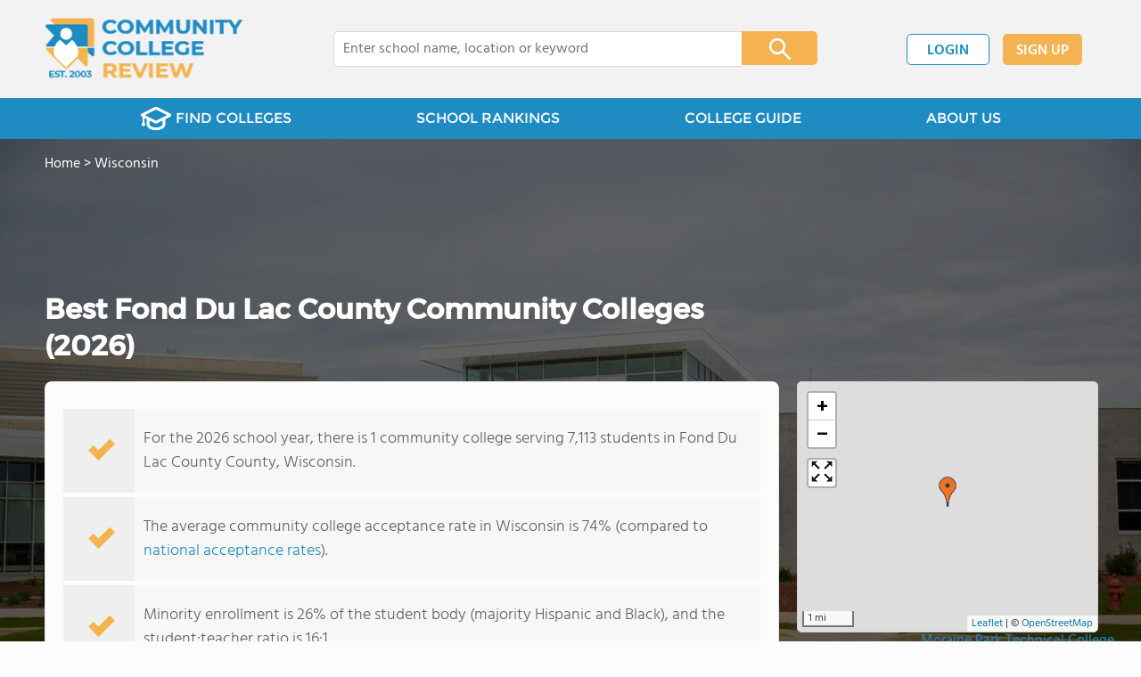

--- FILE ---
content_type: text/html; charset=UTF-8
request_url: https://www.communitycollegereview.com/wisconsin/fond-du-lac-county
body_size: 7380
content:
<!DOCTYPE html><html
lang="en"><head>
 <script>(function(w,d,s,l,i){w[l]=w[l]||[];w[l].push({'gtm.start':
        new Date().getTime(),event:'gtm.js'});var f=d.getElementsByTagName(s)[0],
        j=d.createElement(s),dl=l!='dataLayer'?'&l='+l:'';j.async=true;j.src=
        'https://www.googletagmanager.com/gtm.js?id='+i+dl;f.parentNode.insertBefore(j,f);
        })(window,document,'script','dataLayer','GTM-WBC3NKG');</script> <meta
charset="utf-8"/><meta
http-equiv="X-UA-Compatible" content="IE=edge" ><meta
name="viewport" content="width=device-width, initial-scale=1.0, maximum-scale=2.0, user-scalable=yes"><meta
name="format-detection" content="telephone=no" ><meta
name="description" content="View community colleges in Fond Du Lac County, WI. Find tuition info, acceptance rates, reviews and more." /><title>Best Community Colleges in Fond Du Lac County, WI (2026)</title><link
rel="dns-prefetch" href="https://static.communitycollegereview.com/" ><link
rel="dns-prefetch" href="https://images1.communitycollegereview.com/" ><link
rel="dns-prefetch" href="https://images2.communitycollegereview.com/" ><link
rel="dns-prefetch" href="https://images3.communitycollegereview.com/" ><link
rel="dns-prefetch" href="https://static.schoolreviewservices.com/" > <script src="//static.communitycollegereview.com/static/javascript/main.min.4217341033.js"></script> <link
href='//static.communitycollegereview.com/static/style-css.3006229442.css' media='screen' type='text/css' rel='stylesheet' /><link
rel="preload" href="//static.schoolreviewservices.com/static/fonts/montserrat.woff" as="font" type="font/woff" crossorigin="anonymous"><link
rel="preload" href="//static.schoolreviewservices.com/static/fonts/montserrat_medium.woff2" as="font" type="font/woff2" crossorigin="anonymous"><link
rel="preload" href="//static.schoolreviewservices.com/static/fonts/hind_300_first.woff2" as="font" type="font/woff2" crossorigin="anonymous"><link
rel="preload" href="//static.schoolreviewservices.com/static/fonts/hind_300_second.woff" as="font" type="font/woff" crossorigin="anonymous"><link
rel="preload" href="//static.schoolreviewservices.com/static/fonts/hind_400_first.woff2" as="font" type="font/woff2" crossorigin="anonymous"><link
rel="preload" href="//static.schoolreviewservices.com/static/fonts/hind_400_second.woff" as="font" type="font/woff" crossorigin="anonymous"><link
rel="preload" href="//static.schoolreviewservices.com/static/fonts/hind_500_first.woff2" as="font" type="font/woff2" crossorigin="anonymous"><link
rel="preload" href="//static.schoolreviewservices.com/static/fonts/hind_500_second.woff" as="font" type="font/woff" crossorigin="anonymous"><link
rel="preload" href="//static.schoolreviewservices.com/static/fonts/hind_600_first.woff2" as="font" type="font/woff2" crossorigin="anonymous"><link
rel="preload" href="//static.schoolreviewservices.com/static/fonts/hind_600_second.woff" as="font" type="font/woff" crossorigin="anonymous"><link
rel="preload" href="//static.schoolreviewservices.com/static/fonts/hind_700_first.woff2" as="font" type="font/woff2" crossorigin="anonymous"><link
rel="preload" href="//static.schoolreviewservices.com/static/fonts/hind_700_second.woff" as="font" type="font/woff" crossorigin="anonymous"><link
rel="canonical" href="https://www.communitycollegereview.com/wisconsin/fond-du-lac-county"><link
rel="dns-prefetch" href="https://a.tile.openstreetmap.org"><link
rel="dns-prefetch" href="https://b.tile.openstreetmap.org"><link
rel="dns-prefetch" href="https://c.tile.openstreetmap.org"><link
rel="preload" as="image" href="https://images2.communitycollegereview.com/photo/1000/1357/Moraine-Park-Technical-College-8nkfe3pf0rggw4gkw80g4s8os-1122.webp" media="(min-width: 1201px)" imagesrcset="https://images2.communitycollegereview.com/photo/1000/1357/Moraine-Park-Technical-College-8nkfe3pf0rggw4gkw80g4s8os-1122.webp 1x, https://images2.communitycollegereview.com/photo/1000/1357/Moraine-Park-Technical-College-8nkfe3pf0rggw4gkw80g4s8os-1122.webp 2x, https://images2.communitycollegereview.com/photo/1000/1357/Moraine-Park-Technical-College-8nkfe3pf0rggw4gkw80g4s8os-1122.webp 3x" type="image/webp" /><link
rel="preload" as="image" href="https://images1.communitycollegereview.com/photo/1000/1357/Moraine-Park-Technical-College-8nkfe3pf0rggw4gkw80g4s8os-960.webp" media="(min-width: 960px) and (max-width: 1200px)" imagesrcset="https://images1.communitycollegereview.com/photo/1000/1357/Moraine-Park-Technical-College-8nkfe3pf0rggw4gkw80g4s8os-960.webp 1x, https://images1.communitycollegereview.com/photo/1000/1357/Moraine-Park-Technical-College-8nkfe3pf0rggw4gkw80g4s8os-960.webp 2x, https://images1.communitycollegereview.com/photo/1000/1357/Moraine-Park-Technical-College-8nkfe3pf0rggw4gkw80g4s8os-960.webp 3x" type="image/webp" /><link
rel="preload" as="image" href="https://images3.communitycollegereview.com/photo/1000/1357/Moraine-Park-Technical-College-8nkfe3pf0rggw4gkw80g4s8os-780.webp" media="(min-width: 768px) and (max-width: 959px)" imagesrcset="https://images3.communitycollegereview.com/photo/1000/1357/Moraine-Park-Technical-College-8nkfe3pf0rggw4gkw80g4s8os-780.webp 1x, https://images3.communitycollegereview.com/photo/1000/1357/Moraine-Park-Technical-College-8nkfe3pf0rggw4gkw80g4s8os-780.webp 2x, https://images3.communitycollegereview.com/photo/1000/1357/Moraine-Park-Technical-College-8nkfe3pf0rggw4gkw80g4s8os-780.webp 3x" type="image/webp" /><link
rel="preload" as="image" href="https://images3.communitycollegereview.com/photo/1000/1357/Moraine-Park-Technical-College-8nkfe3pf0rggw4gkw80g4s8os-660.webp" media="(max-width: 767px)" imagesrcset="https://images3.communitycollegereview.com/photo/1000/1357/Moraine-Park-Technical-College-8nkfe3pf0rggw4gkw80g4s8os-660.webp 1x, https://images3.communitycollegereview.com/photo/1000/1357/Moraine-Park-Technical-College-8nkfe3pf0rggw4gkw80g4s8os-660.webp 2x, https://images3.communitycollegereview.com/photo/1000/1357/Moraine-Park-Technical-College-8nkfe3pf0rggw4gkw80g4s8os-660.webp 3x" type="image/webp" /><link
rel="apple-touch-icon" sizes="180x180" href="/apple-touch-icon.png?v=yyxmRQnxXd"><link
rel="icon" type="image/png" href="/favicon-32x32.png?v=yyxmRQnxXd" sizes="32x32"><link
rel="icon" type="image/png" href="/favicon-16x16.png?v=yyxmRQnxXd" sizes="16x16"><link
rel="manifest" href="/manifest.json?v=yyxmRQnxXd"><link
rel="mask-icon" href="/safari-pinned-tab.svg?v=yyxmRQnxXd" color="#1E8BC3"><link
rel="shortcut icon" href="/favicon.ico?v=yyxmRQnxXd"><meta
name="msapplication-TileColor" content="#da532c"><meta
name="msapplication-TileImage" content="/mstile-144x144.png?v=yyxmRQnxXd"><meta
name="theme-color" content="#ffffff"> <script type="application/ld+json">{"@context":"http://schema.org","@type":"FAQPage","mainEntity":[{"@type":"Question","name":"How many community colleges are located in Fond Du Lac County, WI?","acceptedAnswer":{"@type":"Answer","text":"There is 1 community colleges serving 7,113 students in Fond Du Lac County, WI."}},{"@type":"Question","name":"What is the community college acceptance rate in Fond Du Lac County, WI?","acceptedAnswer":{"@type":"Answer","text":"The average community college acceptance rate in Wisconsin is 74% (compared to national acceptance rates). "}},{"@type":"Question","name":"How diverse are community colleges in Fond Du Lac County, WI?","acceptedAnswer":{"@type":"Answer","text":"Community colleges in Fond Du Lac County, WI have approximately 26% minority enrollment, with the majority being Hispanic and Black."}}]}</script> </head><body
id="county_school" class="hasBg">
<noscript><iframe
src="https://www.googletagmanager.com/ns.html?id=GTM-WBC3NKG"
height="0" width="0" style="display:none;visibility:hidden"></iframe></noscript>
<script src="https://static.communitycollegereview.com/static/community_college_review.js" async data-tmsclient="Community College Review" data-layout="ros" data-debug="false" data-lazy="true" ></script> <script>window.TAS = window.TAS || { cmd: [] }</script><script type="text/javascript">!(function(o,_name){function n(){(n.q=n.q||[]).push(arguments)}n.v=1,o[_name]=o[_name]||n;!(function(o,t,n,c){function e(n){(function(){try{return(localStorage.getItem("v4ac1eiZr0")||"").split(",")[4]>0}catch(o){}return!1})()&&(n=o[t].pubads())&&n.setTargeting("admiral-engaged","true")}(c=o[t]=o[t]||{}).cmd=c.cmd||[],typeof c.pubads===n?e():typeof c.cmd.unshift===n?c.cmd.unshift(e):c.cmd.push(e)})(window,"googletag","function");})(window,String.fromCharCode(97,100,109,105,114,97,108));!(function(t,c,i){i=t.createElement(c),t=t.getElementsByTagName(c)[0],i.async=1,i.src="https://stretchsister.com/v2tbhjRH6HaYhWAdeJGQ5AYRpfLU6ReDBP4sh_tJyG4gDuLW_OBK6zP8",t.parentNode.insertBefore(i,t)})(document,"script");</script> <div
id="fb-root"></div><div
id="page-container"><header
id="header-wrapper"><div
class="header-content nav-down headroom header-fixed">
<span
class="m-header-navbar" id="m-header-navbar"></span>
<a
href="/" title="Community College Review - Established 2003" class="header-logo-link"><img
src="/images/community-college-review-est-2003-logo.png" alt="Community College Review - Established 2003" class="header-logo-img" width="223" height="76" loading="lazy" /></a><div
class="search-bar header-search-bar"><form
method="GET" action="/search" accept-charset="UTF-8" name="cse-search-box-1" id="cse-search-box-1" class="cse-search-box" novalidate><input
id="q1" class="search-input" size="60" placeholder="Enter college name, location or keyword" onfocus="this.placeholder=&#039;&#039;" onblur="this.placeholder=&#039;Enter college name, location or keyword&#039;" readonly="readonly" style="color:#a9a9a9" required name="q" type="text" value="">        <span
class="search-x-delete">x</span><span
class="m-search-x-delete"></span>
<input
name="cx" type="hidden" value="016015916617632982569:sfwh52d70ae"><input
name="ie" type="hidden" value="UTF-8"><input
name="siteurl" type="hidden" value="www.communitycollegereview.com"><input
name="spam_trap" type="hidden" value=""><button
type="submit" name="sa" class="search-button"></button></form></div><div
id="header-login-line" class="header-login-line"></div>
<span
class="m-search-icon" id="m-search-icon"></span></div></header><nav
id="header-nav-wrapper"><div
class="header-nav-content"><div
id="m-header-login-line" class="m-header-login-line"></div>
<a
href="/find-schools" class="header-nav-link"><span
class="header-fs-bg"></span> FIND COLLEGES</a>
<a
href="/top-school-listings" class="header-nav-link" >SCHOOL RANKINGS</a>
<a
href="/blog" class="header-nav-link header-nav-blog">COLLEGE GUIDE
<span
class="m-cat-icon"><span
class='m-ci-arrow m-ci-arrow-down'></span></span>
</a>
<span
class="m-cat-menu">
<a
href='/blog/category/why-community-college' class='header-nav-link' >Why Community College</a><a
href='/blog/category/choosing-a-school' class='header-nav-link' >Choosing a School</a><a
href='/blog/category/financing' class='header-nav-link' >Financing</a><a
href='/blog/category/student-issues-attending-college' class='header-nav-link' >Student Issues / Attending College</a>                    </span>
<a
href="/about-us" class="header-nav-link">ABOUT US</a></div></nav><div
id="menuarea-wrapper"></div><div
class="welcome-wrapper school-ov-bg">
<picture
itemscope itemtype="https://schema.org/ImageObject">
<source
srcset="https://images2.communitycollegereview.com/photo/1000/1357/Moraine-Park-Technical-College-8nkfe3pf0rggw4gkw80g4s8os-1122.webp 1x, https://images2.communitycollegereview.com/photo/1000/1357/Moraine-Park-Technical-College-8nkfe3pf0rggw4gkw80g4s8os-1122.webp 2x, https://images2.communitycollegereview.com/photo/1000/1357/Moraine-Park-Technical-College-8nkfe3pf0rggw4gkw80g4s8os-1122.webp 3x" media="(min-width: 1201px)" type="image/webp" /><source
srcset="https://images1.communitycollegereview.com/photo/1000/1357/Moraine-Park-Technical-College-8nkfe3pf0rggw4gkw80g4s8os-960.webp 1x, https://images1.communitycollegereview.com/photo/1000/1357/Moraine-Park-Technical-College-8nkfe3pf0rggw4gkw80g4s8os-960.webp 2x, https://images1.communitycollegereview.com/photo/1000/1357/Moraine-Park-Technical-College-8nkfe3pf0rggw4gkw80g4s8os-960.webp 3x" media="(min-width: 960px) and (max-width: 1200px)" type="image/webp" /><source
srcset="https://images3.communitycollegereview.com/photo/1000/1357/Moraine-Park-Technical-College-8nkfe3pf0rggw4gkw80g4s8os-780.webp 1x, https://images3.communitycollegereview.com/photo/1000/1357/Moraine-Park-Technical-College-8nkfe3pf0rggw4gkw80g4s8os-780.webp 2x, https://images3.communitycollegereview.com/photo/1000/1357/Moraine-Park-Technical-College-8nkfe3pf0rggw4gkw80g4s8os-780.webp 3x" media="(min-width: 768px) and (max-width: 959px)" type="image/webp" /><source
srcset="https://images3.communitycollegereview.com/photo/1000/1357/Moraine-Park-Technical-College-8nkfe3pf0rggw4gkw80g4s8os-660.webp 1x, https://images3.communitycollegereview.com/photo/1000/1357/Moraine-Park-Technical-College-8nkfe3pf0rggw4gkw80g4s8os-660.webp 2x, https://images3.communitycollegereview.com/photo/1000/1357/Moraine-Park-Technical-College-8nkfe3pf0rggw4gkw80g4s8os-660.webp 3x" media="(max-width: 767px)" type="image/webp" />                            <source
srcset="https://images3.communitycollegereview.com/photo/1000/1357/Moraine-Park-Technical-College-8nkfe3pf0rggw4gkw80g4s8os-1122.jpg 1x, https://images3.communitycollegereview.com/photo/1000/1357/Moraine-Park-Technical-College-8nkfe3pf0rggw4gkw80g4s8os-1122.jpg 2x, https://images3.communitycollegereview.com/photo/1000/1357/Moraine-Park-Technical-College-8nkfe3pf0rggw4gkw80g4s8os-1122.jpg 3x" media="(min-width: 1201px)" type="image/jpeg" /><source
srcset="https://images1.communitycollegereview.com/photo/1000/1357/Moraine-Park-Technical-College-8nkfe3pf0rggw4gkw80g4s8os-960.jpg 1x, https://images1.communitycollegereview.com/photo/1000/1357/Moraine-Park-Technical-College-8nkfe3pf0rggw4gkw80g4s8os-960.jpg 2x, https://images1.communitycollegereview.com/photo/1000/1357/Moraine-Park-Technical-College-8nkfe3pf0rggw4gkw80g4s8os-960.jpg 3x" media="(min-width: 960px) and (max-width: 1200px)" type="image/jpeg" /><source
srcset="https://images1.communitycollegereview.com/photo/1000/1357/Moraine-Park-Technical-College-8nkfe3pf0rggw4gkw80g4s8os-780.jpg 1x, https://images1.communitycollegereview.com/photo/1000/1357/Moraine-Park-Technical-College-8nkfe3pf0rggw4gkw80g4s8os-780.jpg 2x, https://images1.communitycollegereview.com/photo/1000/1357/Moraine-Park-Technical-College-8nkfe3pf0rggw4gkw80g4s8os-780.jpg 3x" media="(min-width: 768px) and (max-width: 959px)" type="image/jpeg" /><source
srcset="https://images3.communitycollegereview.com/photo/1000/1357/Moraine-Park-Technical-College-8nkfe3pf0rggw4gkw80g4s8os-660.jpg 1x, https://images3.communitycollegereview.com/photo/1000/1357/Moraine-Park-Technical-College-8nkfe3pf0rggw4gkw80g4s8os-660.jpg 2x, https://images3.communitycollegereview.com/photo/1000/1357/Moraine-Park-Technical-College-8nkfe3pf0rggw4gkw80g4s8os-660.jpg 3x" media="(max-width: 767px)" type="image/jpeg" />                            <img
itemprop="contentUrl" src="https://images3.communitycollegereview.com/photo/1000/1357/Moraine-Park-Technical-College-8nkfe3pf0rggw4gkw80g4s8os-1122.jpg" title="Moraine Park Technical College Photo - Moraine Park Technical College main entrance in Fond du Lac." alt="Moraine Park Technical College Photo - Moraine Park Technical College main entrance in Fond du Lac."  class="ag-main-image" width="100%">
</picture><div
class="school-name-wrapper"><a
href='https://www.communitycollegereview.com/moraine-park-technical-college-profile'>Moraine Park Technical College</a></div></div><div
id="main-wrapper"><div
id="main"><div
id="main-headline-wrapper"><div
class="breadcrumbs"  itemscope itemtype="https://schema.org/BreadcrumbList"  >
<span
itemprop="itemListElement" itemscope itemtype="https://schema.org/ListItem"><a
itemscope itemtype="https://schema.org/WebPage" itemprop="item" itemid="https://www.communitycollegereview.com/" href="https://www.communitycollegereview.com/" ><span
itemprop="name">Home</span></a><meta
itemprop="position" content="1" /></span> &gt; <span
itemprop="itemListElement" itemscope itemtype="https://schema.org/ListItem"><a
itemscope itemtype="https://schema.org/WebPage" itemprop="item" itemid="https://www.communitycollegereview.com/wisconsin" href="https://www.communitycollegereview.com/wisconsin" ><span
itemprop="name">Wisconsin</span></a><meta
itemprop="position" content="2" /></span></div></div><div
id='tms-ad-1' data-ad-viewports='Tablet,Desktop' data-ad-class=' tmsads  dc-tablet-horizontal-1 dc-desktop-horizontal-1' data-is-ms-ads='false' data-ms-adunit-id='' data-ad-wrapper-class='srn-ads-cnt dc-tablet-horizontal-1 dc-desktop-horizontal-1 dc-xs-none dc-md-none dc-lg-block dc-xl-block tmsads-above-headline header-overlay' data-ad-id='unit-1610461458365' data-ad-type='default' data-ad-infinite='false' class='srn-ads-cnt srn-ads-cnt dc-tablet-horizontal-1 dc-desktop-horizontal-1 dc-xs-none dc-md-none dc-lg-block dc-xl-block tmsads-above-headline header-overlay '></div> <script>if(window['renderAD']){renderAD('tms-ad-1')}</script> <div
id="content-headline-wrapper" class="has-breadcrumbs has-hl-ads chw-layout-1 font32-wrapper" ><h1 id="main-headline" class="font32" >Best Fond Du Lac County Community Colleges (2026)</h1></div><div
id="main-content"><div
id='tms-ad-2' data-ad-viewports='Mobile,Big Mobile' data-ad-class=' tmsads  dc-mobile-horizontal-1 dc-big-mobile-horizontal-1' data-is-ms-ads='false' data-ms-adunit-id='' data-ad-wrapper-class='srn-ads-cnt dc-mobile-horizontal-1 dc-big-mobile-horizontal-1 dc-xs-block dc-md-block dc-lg-none dc-xl-none tmsads-below-headline' data-ad-id='unit-1610461458365' data-ad-type='default' data-ad-infinite='false' class='srn-ads-cnt srn-ads-cnt dc-mobile-horizontal-1 dc-big-mobile-horizontal-1 dc-xs-block dc-md-block dc-lg-none dc-xl-none tmsads-below-headline '></div> <script>if(window['renderAD']){renderAD('tms-ad-2')}</script> <div
id="asl-box"  class="section-wrapper tab-box-wrapper"><div
class="sec-content sec-no-header tab-box"><div
class="sec-overview-wrapper"><div
class='checkmarks_list'><div
class="checkmark_row"><div
class="checkmark_content">For the 2026 school year, there is 1 community college serving 7,113 students in Fond Du Lac County County, Wisconsin.</div></div><div
class="checkmark_row"><div
class="checkmark_content">The average community college acceptance rate in Wisconsin is 74% (compared to <a
href="/acceptance-rate-stats/national-data">national acceptance rates</a>).</div></div><div
class="checkmark_row"><div
class="checkmark_content">Minority enrollment is 26% of the student body (majority Hispanic and Black), and the student:teacher ratio is 16:1.</div></div></div></div><div
id='tms-ad-3' data-ad-viewports='Mobile,Big Mobile' data-ad-class=' tmsads  dc-mobile-square-1 dc-big-mobile-square-1' data-is-ms-ads='false' data-ms-adunit-id='' data-ad-wrapper-class='srn-ads-cnt dc-mobile-square-1 dc-big-mobile-square-1 dc-xs-block dc-md-block dc-lg-none dc-xl-none ' data-ad-id='unit-1610461639843' data-ad-type='default' data-ad-infinite='false' class='srn-ads-cnt srn-ads-cnt dc-mobile-square-1 dc-big-mobile-square-1 dc-xs-block dc-md-block dc-lg-none dc-xl-none  '></div> <script>if(window['renderAD']){renderAD('tms-ad-3')}</script> <div
class="sec-gallery-wrapper" id="sec-gallery-wrapper" ><div
class="ag-container ag-redesign ag-compact" ><div
class="ag-view"><div
class="ag-loading"><div
id="ag-load-block-1" class="ag-loading-block"></div><div
id="ag-load-block-2" class="ag-loading-block"></div><div
id="ag-load-block-3" class="ag-loading-block"></div></div><div
class="ag-previous"><div
data-control="previous">
<img
src="//static.communitycollegereview.com/static/prev3.png" data-control="previous" alt="previous" width="61" height="122" loading="lazy" ></div></div><div
class="ag-views"><div
data-item="0" style="display: block" >
<picture
itemscope itemtype="https://schema.org/ImageObject">
<source
srcset="https://images3.communitycollegereview.com/photo/1000/1357/Moraine-Park-Technical-College-8nkfe3pf0rggw4gkw80g4s8os-780.webp 1x, https://images2.communitycollegereview.com/photo/1000/1357/Moraine-Park-Technical-College-8nkfe3pf0rggw4gkw80g4s8os-1122.webp 2x, https://images2.communitycollegereview.com/photo/1000/1357/Moraine-Park-Technical-College-8nkfe3pf0rggw4gkw80g4s8os-1122.webp 3x" media="(min-width: 1201px)" type="image/webp" /><source
srcset="https://images3.communitycollegereview.com/photo/1000/1357/Moraine-Park-Technical-College-8nkfe3pf0rggw4gkw80g4s8os-660.webp 1x, https://images3.communitycollegereview.com/photo/1000/1357/Moraine-Park-Technical-College-8nkfe3pf0rggw4gkw80g4s8os-660.webp 2x, https://images3.communitycollegereview.com/photo/1000/1357/Moraine-Park-Technical-College-8nkfe3pf0rggw4gkw80g4s8os-660.webp 3x" media="(max-width: 1200px)" type="image/webp" />                            <source
srcset="https://images1.communitycollegereview.com/photo/1000/1357/Moraine-Park-Technical-College-8nkfe3pf0rggw4gkw80g4s8os-780.jpg 1x, https://images3.communitycollegereview.com/photo/1000/1357/Moraine-Park-Technical-College-8nkfe3pf0rggw4gkw80g4s8os-1122.jpg 2x, https://images3.communitycollegereview.com/photo/1000/1357/Moraine-Park-Technical-College-8nkfe3pf0rggw4gkw80g4s8os-1122.jpg 3x" media="(min-width: 1201px)" type="image/jpeg" /><source
srcset="https://images3.communitycollegereview.com/photo/1000/1357/Moraine-Park-Technical-College-8nkfe3pf0rggw4gkw80g4s8os-660.jpg 1x, https://images3.communitycollegereview.com/photo/1000/1357/Moraine-Park-Technical-College-8nkfe3pf0rggw4gkw80g4s8os-660.jpg 2x, https://images3.communitycollegereview.com/photo/1000/1357/Moraine-Park-Technical-College-8nkfe3pf0rggw4gkw80g4s8os-660.jpg 3x" media="(max-width: 1200px)" type="image/jpeg" />                            <img
itemprop="contentUrl" src="https://images3.communitycollegereview.com/photo/1000/1357/Moraine-Park-Technical-College-8nkfe3pf0rggw4gkw80g4s8os-1122.jpg" title="Moraine Park Technical College Photo - Moraine Park Technical College main entrance in Fond du Lac." alt="Moraine Park Technical College Photo - Moraine Park Technical College main entrance in Fond du Lac." data-description="Moraine Park Technical College main entrance in Fond du Lac." class="ag-main-image" data-complete="1"  width="1122" height="748"  >
</picture></div></div><div
class="ag-next"><div
data-control="next">
<img
src="//static.communitycollegereview.com/static/next3.png" data-control="next" alt="next" width="61" height="122"  loading="lazy"></div></div><div
class="ag-text"><div><div
class="ag-text-background"><div
class="ag-title">
<a
class="ag-title-link"></a></div><div
class="ag-caption-background"><div
class="ag-caption"></div></div></div></div></div></div><div
class="ag-thumbs"><div
class="ag-thumbs-slider"><div
class="ag-thumbs-current" data-item="0"
data-srcset-webp="https://images2.communitycollegereview.com/photo/1000/1357/Moraine-Park-Technical-College-8nkfe3pf0rggw4gkw80g4s8os-1122.webp 1122, https://images3.communitycollegereview.com/photo/1000/1357/Moraine-Park-Technical-College-8nkfe3pf0rggw4gkw80g4s8os-660.webp 660, https://images3.communitycollegereview.com/photo/1000/1357/Moraine-Park-Technical-College-8nkfe3pf0rggw4gkw80g4s8os-780.webp 780, https://images1.communitycollegereview.com/photo/1000/1357/Moraine-Park-Technical-College-8nkfe3pf0rggw4gkw80g4s8os-960.webp 960"
data-srcset-jpeg="https://images3.communitycollegereview.com/photo/1000/1357/Moraine-Park-Technical-College-8nkfe3pf0rggw4gkw80g4s8os-1122.jpg 1122, https://images3.communitycollegereview.com/photo/1000/1357/Moraine-Park-Technical-College-8nkfe3pf0rggw4gkw80g4s8os-660.jpg 660, https://images1.communitycollegereview.com/photo/1000/1357/Moraine-Park-Technical-College-8nkfe3pf0rggw4gkw80g4s8os-780.jpg 780, https://images1.communitycollegereview.com/photo/1000/1357/Moraine-Park-Technical-College-8nkfe3pf0rggw4gkw80g4s8os-960.jpg 960"
data-src="https://images3.communitycollegereview.com/photo/1000/1357/Moraine-Park-Technical-College-8nkfe3pf0rggw4gkw80g4s8os-1122.jpg"
data-description="Moraine Park Technical College main entrance in Fond du Lac."
data-alt="Moraine Park Technical College Photo - Moraine Park Technical College main entrance in Fond du Lac."
data-slink="https://www.communitycollegereview.com/moraine-park-technical-college-profile"
data-sname="Moraine Park Technical College"
data-featured=""
data-common="1"
>
<picture>
<source
type="image/webp" srcset="https://images2.communitycollegereview.com/photo/1000/1357/Moraine-Park-Technical-College-8nkfe3pf0rggw4gkw80g4s8os-160x160c.webp"/>
<source
type="image/jpeg" srcset="https://images1.communitycollegereview.com/photo/1000/1357/Moraine-Park-Technical-College-8nkfe3pf0rggw4gkw80g4s8os-160x160c.jpg"/>
<img
src="https://images1.communitycollegereview.com/photo/1000/1357/Moraine-Park-Technical-College-8nkfe3pf0rggw4gkw80g4s8os-160x160c.jpg" title="Moraine Park Technical College Photo - Moraine Park Technical College main entrance in Fond du Lac." alt="Moraine Park Technical College Photo - Moraine Park Technical College main entrance in Fond du Lac."  width="160" height="160"  class="ag-thumb-image" loading="lazy">
</picture></div></div></div></div> <script>aGallery();</script> </div><div
id='tms-ad-4' data-ad-viewports='Desktop' data-ad-class=' tmsads  dc-desktop-horizontal-3' data-is-ms-ads='false' data-ms-adunit-id='' data-ad-wrapper-class='srn-ads-cnt dc-desktop-horizontal-3 dc-xs-none dc-md-none dc-lg-none dc-xl-block ' data-ad-id='unit-1610462110231' data-ad-type='default' data-ad-infinite='false' class='srn-ads-cnt srn-ads-cnt dc-desktop-horizontal-3 dc-xs-none dc-md-none dc-lg-none dc-xl-block  '></div> <script>if(window['renderAD']){renderAD('tms-ad-4')}</script> <div
id='tms-ad-5' data-ad-viewports='Tablet' data-ad-class=' tmsads  dc-tablet-square-1' data-is-ms-ads='false' data-ms-adunit-id='' data-ad-wrapper-class='srn-ads-cnt dc-tablet-square-1 dc-xs-none dc-md-none dc-lg-block dc-xl-none ' data-ad-id='unit-1610461639843' data-ad-type='default' data-ad-infinite='false' class='srn-ads-cnt srn-ads-cnt dc-tablet-square-1 dc-xs-none dc-md-none dc-lg-block dc-xl-none  '></div> <script>if(window['renderAD']){renderAD('tms-ad-5')}</script> <div
class="sec-title-list-wrapper"><div
class="sec-title-wrapper"><H2 class="list-title center">
Community Colleges in Fond Du Lac County (2026)</H2></div><div
class="section-list-wrapper"><div
class="tp-school-list default-layout" id="tp-school-list"><div
class="tp-list-head-row"><div
class="tp-list-column column1">College</div><div
class="tp-list-column column2">Location</div><div
class="tp-list-column column3">Quick Facts</div></div><div
class="tp-list-row list-row-border-2 bg_hover_change"><div
class="tp-list-column column1"><div
class="tpl-school-detail"><a
class='tpl-school-link ' href='/moraine-park-technical-college-profile'>Moraine Park Technical College</a><div
class="tpl-thumb-desc-wrapper"><div
class="tpl-thumb-wrapper"><picture><source
type='image/webp' srcset='https://images2.communitycollegereview.com/photo/1000/1357/Moraine-Park-Technical-College-8nkfe3pf0rggw4gkw80g4s8os-160x160c.webp' ><source
type='image/jpeg' srcset='https://images1.communitycollegereview.com/photo/1000/1357/Moraine-Park-Technical-College-8nkfe3pf0rggw4gkw80g4s8os-160x160c.jpg' ><img
data-src='https://images1.communitycollegereview.com/photo/1000/1357/Moraine-Park-Technical-College-8nkfe3pf0rggw4gkw80g4s8os-160x160c.jpg' alt='Moraine Park Technical College Photo - Moraine Park Technical College main entrance in Fond du Lac.' title='Moraine Park Technical College Photo - Moraine Park Technical College main entrance in Fond du Lac.' loading='lazy'  class='tpl-thumb lazyload' width='160' height='160' /></picture></div><div
class="tpl-desc-wrapper"><span
class="tpl-type-desc-1">Public</span></div><div
class="clear-f"></div></div></div></div><div
class="tp-list-column column2">235 N National Avenue<BR>Fond du Lac, WI 54936<BR>(920) 929-2483</div><div
class="tp-list-column column3"><span
class="tpl-cqf-list"><span
class="tpl-cqf-row"><span
class="tpl-cqf-title">Enrollment: </span>7,113 students</span> <span
class="tpl-cqf-row"><span
class="tpl-cqf-title">Student-teacher ratio: </span>16:1</span> <span
class="tpl-cqf-row"><span
class="tpl-cqf-title">Acceptance rate: </span>65%</span> <span
class="tpl-cqf-row"><span
class="tpl-cqf-title">In-state tuition: </span>$4,151</span> <span
class="tpl-cqf-row"><span
class="tpl-cqf-title">Out-state tuition: </span>$6,039</span> <span
class="tpl-cqf-row"><span
class="tpl-cqf-title">Minority enrollment: </span>26%</span></span></div></div></div></div></div></div></div><div
class="section-wrapper sec-box-wrapper"><div
class="sec-content sec-no-header text-box text-style"><h2 class='so-dt-title' id='faq'>Frequently Asked Questions</h2>                <details
class="faq-details">
<summary
class="faq-accordion"><div
class="faq-title">How many community colleges are located in Fond Du Lac County, WI?</div></summary><div
class="faq-question">There is 1 community colleges serving 7,113 students in Fond Du Lac County, WI.</div>
</details>
<details
class="faq-details">
<summary
class="faq-accordion"><div
class="faq-title">What is the community college acceptance rate in Fond Du Lac County, WI?</div></summary><div
class="faq-question">The average community college acceptance rate in Wisconsin is 74% (compared to <a
href="/acceptance-rate-stats/national-data">national acceptance rates</a>).</div>
</details>
<details
class="faq-details">
<summary
class="faq-accordion"><div
class="faq-title">How diverse are community colleges in Fond Du Lac County, WI?</div></summary><div
class="faq-question">Community colleges in Fond Du Lac County, WI have approximately 26% minority enrollment, with the majority being Hispanic and Black.</div>
</details></div></div><section
id="recent-articles"  class="section-wrapper sec-no-border dpo-xllg-block"><header
class="section-header sec-3-header"><div
class="sec-header-icon-bg  large-icon icon-41-41"><div
class="sec-header-icon  ra-icon "></div></div><div
class="sec-header-title-cnt"><H2 class="sec-header-title">Recent Articles</H2></div></header><div
class="sec-content sec-after-header ra-box"><div
class="ra-pt">
<a
href="/blog/how-to-transfer-to-a-four-year-university-without-losing-credits" title="How to Transfer to a Four-Year University Without Losing Credits" class="ra-photo-link">
<picture>
<source
type="image/webp" srcset="https://images2.communitycollegereview.com/articlephoto/861/How-to-Transfer-to-a-Four-Year-University-Without-Losing-Credits-66o66kti0f0gwwo44k0wks8ck-280.webp" />
<source
type="image/jpeg" srcset="https://images3.communitycollegereview.com/articlephoto/861/How-to-Transfer-to-a-Four-Year-University-Without-Losing-Credits-66o66kti0f0gwwo44k0wks8ck-280.jpg" />
<img
data-src="https://images3.communitycollegereview.com/articlephoto/861/How-to-Transfer-to-a-Four-Year-University-Without-Losing-Credits-66o66kti0f0gwwo44k0wks8ck-280.jpg" alt="How to Transfer to a Four-Year University Without Losing Credits" title="How to Transfer to a Four-Year University Without Losing Credits" loading="lazy" class="ra-photo lazyload"  width="187" height="280" />
</picture>
</a><div
class="ra-tb-cnt"><div
class="ra-publish-date"><time
datetime="2026-01-11T10:37:38-0600">January 11, 2026 </time></div>
<a
href="/blog/how-to-transfer-to-a-four-year-university-without-losing-credits" class="ra-title-link">How to Transfer to a Four-Year University Without Losing Credits</a><div
class="ra-blurb">Learn how to transfer to a four-year university without losing credits in 2026, including agreements, planning tips, and expert guidance.</div></div></div><div
class="ra-pt">
<a
href="/blog/first-generation-student-guide-to-community-college-success" title="First-Generation Student Guide to Community College Success" class="ra-photo-link">
<picture>
<source
type="image/webp" srcset="https://images2.communitycollegereview.com/articlephoto/860/First-Generation-Student-Guide-to-Community-College-Success-8k57hm090k08wwwsgoks8480w-280.webp" />
<source
type="image/jpeg" srcset="https://images3.communitycollegereview.com/articlephoto/860/First-Generation-Student-Guide-to-Community-College-Success-8k57hm090k08wwwsgoks8480w-280.jpg" />
<img
data-src="https://images3.communitycollegereview.com/articlephoto/860/First-Generation-Student-Guide-to-Community-College-Success-8k57hm090k08wwwsgoks8480w-280.jpg" alt="First-Generation Student Guide to Community College Success" title="First-Generation Student Guide to Community College Success" loading="lazy" class="ra-photo lazyload"  width="280" height="280" />
</picture>
</a><div
class="ra-tb-cnt"><div
class="ra-publish-date"><time
datetime="2026-01-11T10:13:49-0600">January 11, 2026 </time></div>
<a
href="/blog/first-generation-student-guide-to-community-college-success" class="ra-title-link">First-Generation Student Guide to Community College Success</a><div
class="ra-blurb">A first-generation student guide to navigating your first semester at community college, with academic, financial, and campus life strategies.</div></div></div><div
class="ra-pt">
<a
href="/blog/most-in-demand-community-college-majors-for-202526" title="Most In-Demand Community College Majors for 2025–26" class="ra-photo-link">
<picture>
<source
type="image/webp" srcset="https://images3.communitycollegereview.com/articlephoto/859/Most-In-Demand-Community-College-Majors-for-2025-26-1ywtqz7vg8skcc400o804ocs8-280.webp" />
<source
type="image/jpeg" srcset="https://images1.communitycollegereview.com/articlephoto/859/Most-In-Demand-Community-College-Majors-for-2025-26-1ywtqz7vg8skcc400o804ocs8-280.jpg" />
<img
data-src="https://images1.communitycollegereview.com/articlephoto/859/Most-In-Demand-Community-College-Majors-for-2025-26-1ywtqz7vg8skcc400o804ocs8-280.jpg" alt="Most In-Demand Community College Majors for 2025–26" title="Most In-Demand Community College Majors for 2025–26" loading="lazy" class="ra-photo lazyload"  width="280" height="187" />
</picture>
</a><div
class="ra-tb-cnt"><div
class="ra-publish-date"><time
datetime="2026-01-05T12:43:10-0600">January 05, 2026 </time></div>
<a
href="/blog/most-in-demand-community-college-majors-for-202526" class="ra-title-link">Most In-Demand Community College Majors for 2025–26</a><div
class="ra-blurb">Explore the most in-demand community college majors for 2025–26 workforce needs, aligned with hiring trends, wages, and transfer pathways.</div></div></div></div></section></div><div
id="secondary-content"><div
id='tms-ad-6' data-ad-viewports='Mobile,Big Mobile' data-ad-class=' tmsads  dc-mobile-square-5 dc-big-mobile-square-5' data-is-ms-ads='false' data-ms-adunit-id='' data-ad-wrapper-class='srn-ads-cnt dc-mobile-square-5 dc-big-mobile-square-5 dc-xs-block dc-md-block dc-lg-none dc-xl-none ' data-ad-id='unit-1610461837474' data-ad-type='default' data-ad-infinite='false' class='srn-ads-cnt srn-ads-cnt dc-mobile-square-5 dc-big-mobile-square-5 dc-xs-block dc-md-block dc-lg-none dc-xl-none  '></div> <script>if(window['renderAD']){renderAD('tms-ad-6')}</script> <div
id="map-wrapper" class="map-wrapper mini-map-wrapper"><div
id="map" class="mini-map"></div></div><div
id='tms-ad-7' data-ad-viewports='Tablet,Desktop' data-ad-class=' tmsads  dc-tablet-vertical-1 dc-desktop-vertical-1' data-is-ms-ads='false' data-ms-adunit-id='' data-ad-wrapper-class='srn-ads-cnt dc-tablet-vertical-1 dc-desktop-vertical-1 dc-xs-none dc-md-none dc-lg-block dc-xl-block ' data-ad-id='unit-1610462342933' data-ad-type='default' data-ad-infinite='false' class='srn-ads-cnt srn-ads-cnt dc-tablet-vertical-1 dc-desktop-vertical-1 dc-xs-none dc-md-none dc-lg-block dc-xl-block  '></div> <script>if(window['renderAD']){renderAD('tms-ad-7')}</script> <section
class="section-wrapper "><header
class="section-header sec-2-header "><div
class="sec-header-icon-bg  icon-41-41"><div
class="sec-header-icon  quick-links-icon "></div></div><div
class="sec-header-title-cnt"><H2 class="sec-header-title">Quick Links</H2></div></header><div
class="sec-content sec-after-header quick-box"><div
class="quick-links-block"><div
class="quick-links-title">SCHOOL SEARCH TOOLS:</div><ul
class="quick-stats-ul quick-links-list"><li
class="quick-stats-li"><a
href="/find-schools" class="quick-stats-links" >Search schools by zip</a></li><li
class="quick-stats-li"><a
href='/compare-schools' class="quick-stats-links">Compare schools side-by-side</a></li></ul></div><div
class="quick-links-block"><div
class="quick-links-title">Community College Data:</div><ul
class="quick-stats-ul quick-links-list"><li
class="quick-stats-li"><a
href="/avg-tuition-stats/national-data" class="quick-stats-links" target="_top">Tuition by state</a></li><li
class="quick-stats-li"><a
href="/acceptance-rate-stats/national-data" class="quick-stats-links">Acceptance rate by state</a></li><li
class="quick-stats-li"><a
href="/diversity-rankings/national-data" class="quick-stats-links">Diversity by state</a></li></ul></div></div></section><div
id='tms-ad-8' data-ad-viewports='Mobile,Big Mobile' data-ad-class=' tmsads  dc-mobile-square-5 dc-big-mobile-square-5' data-is-ms-ads='false' data-ms-adunit-id='' data-ad-wrapper-class='srn-ads-cnt dc-mobile-square-5 dc-big-mobile-square-5 dc-xs-block dc-md-block dc-lg-none dc-xl-none ' data-ad-id='unit-1610461837474' data-ad-type='default' data-ad-infinite='true' class='srn-ads-cnt srn-ads-cnt dc-mobile-square-5 dc-big-mobile-square-5 dc-xs-block dc-md-block dc-lg-none dc-xl-none  '></div> <script>if(window['renderAD']){renderAD('tms-ad-8')}</script> <div
id='tms-ad-9' data-ad-viewports='Desktop' data-ad-class=' tmsads  dc-desktop-vertical-2' data-is-ms-ads='false' data-ms-adunit-id='' data-ad-wrapper-class='srn-ads-cnt dc-desktop-vertical-2 dc-xs-none dc-md-none dc-lg-none dc-xl-block  custom-sticky-ads' data-ad-id='unit-1610462377498' data-ad-type='right-sticky' data-ad-infinite='false' class='srn-ads-cnt srn-ads-cnt dc-desktop-vertical-2 dc-xs-none dc-md-none dc-lg-none dc-xl-block  custom-sticky-ads '></div> <script>if(window['renderAD']){renderAD('tms-ad-9')}</script> </div><div
class="break"></div></div></div><footer
class="page-footer"><div
class="footer-top-wrapper"><div
class="footer-top"><div
class="ft-logo-address">
<a
href="/" title="Community College Review - Established 2003" class="ft-logo"><img
src="/images/community-college-review-est-2003-logo.png" width='185' height='63' alt="Community College Review - Established 2003" loading="lazy" /></a><div
class="ft-address clear-fa">Community College Review<BR>941 West Morse Boulevard, Suite 100<BR>Winter Park, FL 32789</div></div><div
class="ft-nav-wrapper clear-fa"><div
class="ft-nav ft-nav-1">
<a
href="/" class="ft-nav-link dpo-xllg-block">Home</a>
<a
href="/about-us" class="ft-nav-link" >About us</a>
<a
href="/find-schools" class="ft-nav-link" >Find Colleges</a></div><div
class="ft-nav ft-nav-2">
<a
href="/student-login" class="ft-nav-link dpo-xllg-block">Student Member Area</a>
<a
href="/blog" class="ft-nav-link">College Guide</a>
<a
href="/compare-schools" class="ft-nav-link">Compare Schools</a></div><div
class="ft-nav ft-nav-3 clear-fa">
<a
href="/school-login" class="ft-nav-link dpo-xllg-block">College Member Area</a>
<a
href="/contact-us" class="ft-nav-link">Contact Us</a>
<a
href="/top-school-listings" class="ft-nav-link">School Rankings</a></div></div></div></div><div
class="footer-bottom-wrapper"><div
class="footer-bottom"><div
class="fb-social">
<a
href="https://x.com/CommCollRev" class="fb-twitter " title="Community College Review - X "><span
class="x-shape-wrapper"><span
class="x-shape"></span></span></a>
<a
href="https://facebook.com/communitycollegereview" class="fb-facebook clear-fa"  title="Community College Review - Facebook">Facebook</a></div><div
class="fb-copyright clear-fa">
&#169; 2003-2026 All rights reserved. <br
/>
<a
href="/terms" class="fb-copyright-link">Terms of Use</a> | <a
href="/privacy" class="fb-copyright-link">Privacy Policy</a></div></div></div></footer>
<button
id="top-to-site" role="button" title="Go to top"></button><div
class="fademask"></div></div> <script src="//static.communitycollegereview.com/static/javascript/preload.min.1375835215.js"></script> <script>function triggerNativeLazyLoad(){
                if ('loading' in HTMLImageElement.prototype) {
                  const images = document.querySelectorAll("img.lazyload");
                  images.forEach(img => {
                      if(img.dataset.src){
                        img.src = img.dataset.src;
                      }
                  });
                } 
            }
            triggerNativeLazyLoad();</script> <script src="//static.communitycollegereview.com/static/script.4018614178.js"></script> <script>/**/
 var MapSettings=MapSettings || {}; 
documentReady(() => {  tabMapInit('all','/wisconsin/fond-du-lac-county'); 
 setTimeout(function(){initAjaxSearch('q1')},1); 
 TplRowClick();
    setTimeout(function(){ShowMoreSchools('/wisconsin/fond-du-lac-county')},1); 
 if(srn_client_width >=765){
    window.addEventListener('scroll', function() {
        stickyAdsFix();
    });
} 
});
/**/</script></body></html>

--- FILE ---
content_type: application/javascript
request_url: https://static.communitycollegereview.com/static/javascript/preload.min.1375835215.js
body_size: 1121
content:
let mouseoverTimer,lastTouchTimestamp;const prefetches=new Set,prefetchElement=document.createElement("link"),isSupported=prefetchElement.relList&&prefetchElement.relList.supports&&prefetchElement.relList.supports("prefetch")&&window.IntersectionObserver&&"isIntersecting"in IntersectionObserverEntry.prototype,allowQueryString="instantAllowQueryString"in document.body.dataset,allowExternalLinks="instantAllowExternalLinks"in document.body.dataset,useWhitelist="instantWhitelist"in document.body.dataset,mousedownShortcut="instantMousedownShortcut"in document.body.dataset,DELAY_TO_NOT_BE_CONSIDERED_A_TOUCH_INITIATED_ACTION=1111;let delayOnHover=65,useMousedown=!1,useMousedownOnly=!1,useViewport=!1;if("instantIntensity"in document.body.dataset){let e=document.body.dataset.instantIntensity;if("mousedown"==e.substr(0,9))useMousedown=!0,"mousedown-only"==e&&(useMousedownOnly=!0);else if("viewport"==e.substr(0,8))!(navigator.connection&&(navigator.connection.saveData||navigator.connection.effectiveType&&navigator.connection.effectiveType.includes("2g")))&&("viewport"==e?document.documentElement.clientWidth*document.documentElement.clientHeight<45e4&&(useViewport=!0):"viewport-all"==e&&(useViewport=!0));else{let t=parseInt(e);isNaN(t)||(delayOnHover=t)}}if(isSupported){let n={capture:!0,passive:!0};if(useMousedownOnly||document.addEventListener("touchstart",touchstartListener,n),useMousedown?mousedownShortcut||document.addEventListener("mousedown",mousedownListener,n):document.addEventListener("mouseover",mouseoverListener,n),mousedownShortcut&&document.addEventListener("mousedown",mousedownShortcutListener,n),useViewport){let o;(o=window.requestIdleCallback?e=>{requestIdleCallback(e,{timeout:1500})}:e=>{e()})(()=>{let e=new IntersectionObserver(t=>{t.forEach(t=>{if(t.isIntersecting){let n=t.target;e.unobserve(n),preload(n.href)}})});document.querySelectorAll("a").forEach(t=>{isPreloadable(t)&&e.observe(t)})})}}function touchstartListener(e){lastTouchTimestamp=performance.now();let t=e.target.closest("a");isPreloadable(t)&&preload(t.href)}function mouseoverListener(e){if(performance.now()-lastTouchTimestamp<1111)return;let t=e.target.closest("a");isPreloadable(t)&&(t.addEventListener("mouseout",mouseoutListener,{passive:!0}),mouseoverTimer=setTimeout(()=>{preload(t.href),mouseoverTimer=void 0},delayOnHover))}function mousedownListener(e){let t=e.target.closest("a");isPreloadable(t)&&preload(t.href)}function mouseoutListener(e){(!e.relatedTarget||e.target.closest("a")!=e.relatedTarget.closest("a"))&&mouseoverTimer&&(clearTimeout(mouseoverTimer),mouseoverTimer=void 0)}function mousedownShortcutListener(e){if(performance.now()-lastTouchTimestamp<1111)return;let t=e.target.closest("a");if(e.which>1||e.metaKey||e.ctrlKey||!t)return;t.addEventListener("click",function(e){1337!=e.detail&&e.preventDefault()},{capture:!0,passive:!1,once:!0});let n=new MouseEvent("click",{view:window,bubbles:!0,cancelable:!1,detail:1337});t.dispatchEvent(n)}function isPreloadable(e){if(e&&e.href&&(!useWhitelist||"instant"in e.dataset)&&(allowExternalLinks||e.origin==location.origin||"instant"in e.dataset)&&["http:","https:"].includes(e.protocol)&&("http:"!=e.protocol||"https:"!=location.protocol)&&(allowQueryString||!e.search||"instant"in e.dataset)&&(!e.hash||e.pathname+e.search!=location.pathname+location.search)&&!("noInstant"in e.dataset))return!0}function preload(e){if(prefetches.has(e))return;let t=document.createElement("link");t.rel="prefetch",t.href=e,document.head.appendChild(t),prefetches.add(e)}